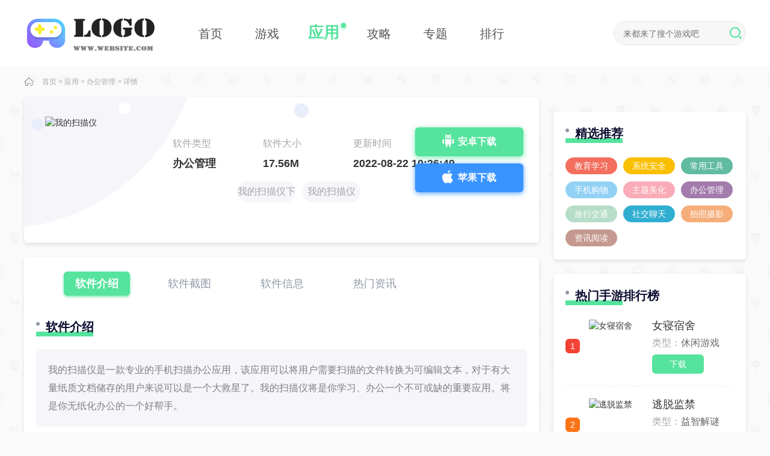

--- FILE ---
content_type: text/html
request_url: https://hellokrungthep.com/app/1520.html
body_size: 5639
content:
<!DOCTYPE html>
<html>
<head>
<meta charset="utf-8" />
<meta http-equiv="X-UA-Compatible" content="IE=edge,chrome=1" />
<title>我的扫描仪 - 3D网游</title>
<meta name="keywords" content="我的扫描仪,我的扫描仪下载,我的扫描仪app" />
<meta name="description" content="我的扫描仪是一款专业的手机扫描办公应用，该应用可以将用户需要扫描的文件转换为可编辑文本，对于有大量纸质文档储存的用户来说可以是一个大救星了。我的扫描仪将是你学习、办公一个不可或缺的重要应用。将是你无纸化办公的一个好帮手。" />
<link rel="shortcut icon" href="/favicon.ico" type="image/x-icon" />
<link type="text/css" rel="stylesheet" href="/skin/zhann/css/css.css" />
<script type="text/javascript" charset="utf-8" src="/skin/zhann/js/script_9.js" ></script>
<script type="text/javascript">
try {var urlhash = window.location.hash;if (!urlhash.match("fromapp"))
{if ((navigator.userAgent.match(/(iPhone|iPod|Android|ios|iPad)/i)))
{window.location="/";}}}
catch(err)
{
}
</script>
</head>
<body class="bodybg">

<header>
<div class="gr1200">
<a href="/" class="logo"><img src="/skin/zhann/images/logo.png" alt=""></a>
<ul>
<li><a href="https://hellokrungthep.com"><i></i><p>首页</p></a></li>
 <li class=""><a href="/game/"><i></i><p>游戏</p></a></li>
 <li class="current"><a href="/yyrj/"><i></i><p>应用</p></a></li>
 <li class=""><a href="/news/"><i></i><p>攻略</p></a></li>
<li><a href="/zt/"><i></i><p>专题</p></a></li>
<li><a href="/phb/"><i></i><p>排行</p></a></li>
</ul>
<div class="setbox">
<div class="info">
<form action="/e/search/index.php" method="post" target="_blank">
<input type="hidden" name="tbname" value="news">
<input type="hidden" name="show" value="title,newstext">
<input type="hidden" name="tempid" value="1"> 
<input type="text" name="keyboard" placeholder="来都来了搜个游戏吧">
<button class="uk-position-center-right"><span><i class="icon"></i></span></button>
</form>
</div>
</div>
</div>
</header>
<div class="local clearfix">
    <div class="gr1200">
        <div class="address"><i class="icon"></i><span><a href="/">首页</a>&nbsp;>&nbsp;<a href="/yyrj/">应用</a>&nbsp;>&nbsp;<a href="/yyrj/bggl/">办公管理</a> &gt; 详情</span></div>
    </div>
  </div>
<div class="loadbox gr1200 clearfix">
    <div class="loadbox_l">
        <div class="load1 downbtn" id="1520" type="22">
            <img data-src="" src="https://www.dxiazai.com/d/file/pic/20220822/20200421012049926.png" alt="我的扫描仪">
            <div class="info">
                <h1></h1>
                <p><span>软件类型</span><span>软件大小</span><span>更新时间</span></p>
                <p><span>办公管理</span><span>17.56M</span><span>2022-08-22 10:26:49</span></p>
                <p><a href="/tag/2181/" title="我的扫描仪" class="c1" target="_blank">我的扫描仪</a><a href="/tag/2182/" title="我的扫描仪下载" class="c1" target="_blank">我的扫描仪下载</a><a href="/tag/2183/" title="我的扫描仪app" class="c1" target="_blank">我的扫描仪app</a></p>
            </div>
<a href="https://www.baidu.com/s?wd=我的扫描仪" style="" target="_blank" rel="nofollow" class="and android"><i class="icon"></i>安卓下载</a>
<a href="https://www.baidu.com/s?wd=我的扫描仪" style="" target="_blank" rel="nofollow" class="ios"><i class="icon"></i>苹果下载</a>
                                  
                                                
        </div>

        <div class="load2">
            <p><span class="current js">软件介绍</span><span class="jt">软件截图</span><span class="xx">软件信息</span><span class="zx">热门资讯</span></p>

            <div class="gameDL2">
                <div class="grtit3">
                    <p>软件介绍</p>
                    <em></em>
                    <span></span>
                </div>
                <p>我的扫描仪是一款专业的手机扫描办公应用，该应用可以将用户需要扫描的文件转换为可编辑文本，对于有大量纸质文档储存的用户来说可以是一个大救星了。我的扫描仪将是你学习、办公一个不可或缺的重要应用。将是你无纸化办公的一个好帮手。</p>
                
                <div class="cont">
<p class="introTit"><strong>我的扫描仪亮点：</strong></p><p>　　使用相机扫描或从相机胶卷选择照片。你可以扫描任意数量的页面!</p><p>　　打印已扫描的文档，以及剪贴板中的文本、电子邮件和网页中的附件。</p><p>　　编辑扫描件的角度和边框，加上滤镜，调整对比度，更正或改变方向。</p><p>　　可通过邮件、iMessage 单独分享扫描件或用一个PDF 发送多个文件，也可以直接保存至照片中。</p><p class="introTit"><strong>我的扫描仪特色：</strong></p><p>　　仅使用您的安卓设备就可以立刻扫描和打印任意书面、印刷或图形材料，包括：</p><p>　　&mdash; 给合作伙伴或客户的合同;</p><p>　　&mdash; 名片;</p><p>　　&mdash; 用来跟踪您的支出的收据;</p><p>　　&mdash; 纸质笔记和思维导图来保存最好的想法以供备查;</p><p>　　&mdash; 书本页面和文章以供今后阅读和分析;</p><p>　　&mdash; 不提供数字拷贝的文本;</p><p>　　或者尝试多个编辑选项和过滤器，以便将该应用作为功能全备的照片扫描仪来使用。</p>               </div>
       
            </div>
        </div>
        <div class="load4">
            <div class="grtit3">
                <p>软件信息</p>
                <em></em>
                <span></span>
            </div>
            <!--<div class="feBaBtn"><i class="icon"></i>反馈</div>-->
            <ul>
                <li><p>软件版本</p><span> 1.1</span></li>
                <li><p>语言</p><span>简体中文</span></li>
                <li><p>大小</p><span>17.56M</span></li>
            </ul>
        </div>
        <div class="load5 clearfix">
            <div class="grtit3">
                <p>编辑推荐</p>
                <em></em>
                <span></span>
            </div>
            <a href="/yyrj/bggl/">更多<i class="icon"></i></a>
            <ul>
<li><a href="/app/1560.html"><img data-src="https://www.dxiazai.com/d/file/pic/20220822/20200422021115109.jpg" src="/skin/zhann/images/s.gif" alt="百度智慧课堂"><p>百度智慧课堂</p><span>下载</span></a></li>
<li><a href="/app/1266.html"><img data-src="https://www.dxiazai.com/d/file/pic/20220822/20211105021119251.png" src="/skin/zhann/images/s.gif" alt="钉钉"><p>钉钉</p><span>下载</span></a></li>
<li><a href="/app/1637.html"><img data-src="https://www.dxiazai.com/d/file/pic/20220822/20220222162626161.jpg" src="/skin/zhann/images/s.gif" alt="秀米编辑器手机版"><p>秀米编辑器手机版</p><span>下载</span></a></li>
<li><a href="/app/1287.html"><img data-src="https://www.dxiazai.com/d/file/pic/20220822/20200422023211961.jpg" src="/skin/zhann/images/s.gif" alt="一起考教师"><p>一起考教师</p><span>下载</span></a></li>
<li><a href="/app/1374.html"><img data-src="https://www.dxiazai.com/d/file/pic/20220822/20210201070120507.png" src="/skin/zhann/images/s.gif" alt="天疆智学手机版"><p>天疆智学手机版</p><span>下载</span></a></li>
<li><a href="/app/1539.html"><img data-src="https://www.dxiazai.com/d/file/pic/20220822/20200413065232909.png" src="/skin/zhann/images/s.gif" alt="BOSS直聘"><p>BOSS直聘</p><span>下载</span></a></li>
            </ul>
        </div>

        <div class="newde6">
            <div class="grtit3">
                <p>最新录入</p>
                <em></em>
                <span></span>
            </div>
            <a href="/yyrj/bggl/">更多<i class="icon"></i></a>

            <ul>
<li><a href="/app/1637.html"><img data-src="https://www.dxiazai.com/d/file/pic/20220822/20220222162626161.jpg" src="/skin/zhann/images/s.gif" alt="秀米编辑器手机版"><p>秀米编辑器手机版</p><span>下载</span></a></li>
<li><a href="/app/1614.html"><img data-src="https://www.dxiazai.com/d/file/pic/20220822/20200413050842440.png" src="/skin/zhann/images/s.gif" alt="腾讯会议"><p>腾讯会议</p><span>下载</span></a></li>
<li><a href="/app/1633.html"><img data-src="https://www.dxiazai.com/d/file/pic/20220822/20211203043049250.jpg" src="/skin/zhann/images/s.gif" alt="xmind思维导图免费版"><p>xmind思维导图免费版</p><span>下载</span></a></li>
<li><a href="/app/1607.html"><img data-src="https://www.dxiazai.com/d/file/pic/20220822/20200420034203969.png" src="/skin/zhann/images/s.gif" alt="有道云笔记"><p>有道云笔记</p><span>下载</span></a></li>
<li><a href="/app/1599.html"><img data-src="https://www.dxiazai.com/d/file/pic/20220822/20201111092945132.jpg" src="/skin/zhann/images/s.gif" alt="建筑易考通app安卓最新版"><p>建筑易考通app安卓最新版</p><span>下载</span></a></li>
<li><a href="/app/1587.html"><img data-src="https://www.dxiazai.com/d/file/pic/20220822/20200416013407519.jpg" src="/skin/zhann/images/s.gif" alt="扫描全能王"><p>扫描全能王</p><span>下载</span></a></li>
            </ul>
        </div>
    </div>

<div class="loadbox_r">
        <div class="ztjx">
            <div class="grtit3">
                <p>精选推荐</p>
                <em></em>
                <span></span>
            </div>

            <ul>
 
                <li><a target="_blank" href="/yyrj/jyxx/" title=" 教育学习"> 教育学习</a></li>
 
                <li><a target="_blank" href="/yyrj/xtaq/" title="系统安全">系统安全</a></li>
 
                <li><a target="_blank" href="/yyrj/cygj/" title="常用工具">常用工具</a></li>
 
                <li><a target="_blank" href="/yyrj/sjgw/" title="手机购物">手机购物</a></li>
 
                <li><a target="_blank" href="/yyrj/ztmh/" title="主题美化">主题美化</a></li>
 
                <li><a target="_blank" href="/yyrj/bggl/" title="办公管理">办公管理</a></li>
 
                <li><a target="_blank" href="/yyrj/lxjt/" title="旅行交通">旅行交通</a></li>
 
                <li><a target="_blank" href="/yyrj/wlrj/" title="社交聊天">社交聊天</a></li>
 
                <li><a target="_blank" href="/yyrj/jxbc/" title="拍照摄影">拍照摄影</a></li>
 
                <li><a target="_blank" href="/yyrj/zxyd/" title="资讯阅读">资讯阅读</a></li>
            </ul>
        </div>
        <div class="ztrank">
            <div class="grtit3">
                <p>热门手游排行榜</p>
                <em></em>
                <span></span>
            </div>
            <ul class="tfBox">
                <li>
                    <div class="tBox">
                        <a href="/game/40.html" target="_blank" title="女寝宿舍">
                            <em>1</em>
                            <img data-src="" src="https://www.dxiazai.com/d/file/pic/2022082209/17133844um0k.png" alt="女寝宿舍">
                            <div class="info">
                                <p>女寝宿舍</p>
                                <p>类型：<span>休闲游戏</span></p>
                                <p>下载</p>
                            </div>
                        </a>
                    </div>
                    <div class="fBox hide">
                        <em>1</em>
                        <p>女寝宿舍</p>
                        <span>休闲游戏</span>
                    </div>
                </li>
                <li>
                    <div class="tBox">
                        <a href="/game/402.html" target="_blank" title="逃脱监禁">
                            <em>2</em>
                            <img data-src="" src="https://www.dxiazai.com/d/file/pic/2022082209/14164449cmbx.jpg" alt="逃脱监禁">
                            <div class="info">
                                <p>逃脱监禁</p>
                                <p>类型：<span>益智解谜</span></p>
                                <p>下载</p>
                            </div>
                        </a>
                    </div>
                    <div class="fBox hide">
                        <em>2</em>
                        <p>逃脱监禁</p>
                        <span>益智解谜</span>
                    </div>
                </li>
                <li>
                    <div class="tBox">
                        <a href="/game/1758.html" target="_blank" title="180S飞车">
                            <em>3</em>
                            <img data-src="" src="https://www.dxiazai.com/d/file/pic/20220822/1762462-20210805173304610bb050f18ea.png" alt="180S飞车">
                            <div class="info">
                                <p>180S飞车</p>
                                <p>类型：<span>网络游戏</span></p>
                                <p>下载</p>
                            </div>
                        </a>
                    </div>
                    <div class="fBox hide">
                        <em>3</em>
                        <p>180S飞车</p>
                        <span>网络游戏</span>
                    </div>
                </li>
                <li>
                    <div class="tBox">
                        <a href="/game/622.html" target="_blank" title="水晶庄园">
                            <em>4</em>
                            <img data-src="" src="https://www.dxiazai.com/d/file/pic/2022082210/191114074hvi.png" alt="水晶庄园">
                            <div class="info">
                                <p>水晶庄园</p>
                                <p>类型：<span>益智解谜</span></p>
                                <p>下载</p>
                            </div>
                        </a>
                    </div>
                    <div class="fBox hide">
                        <em>4</em>
                        <p>水晶庄园</p>
                        <span>益智解谜</span>
                    </div>
                </li>
                <li>
                    <div class="tBox">
                        <a href="/game/707.html" target="_blank" title="加查宇宙">
                            <em>5</em>
                            <img data-src="" src="https://www.dxiazai.com/d/file/pic/2022082210/15104333t5sh.png" alt="加查宇宙">
                            <div class="info">
                                <p>加查宇宙</p>
                                <p>类型：<span>益智解谜</span></p>
                                <p>下载</p>
                            </div>
                        </a>
                    </div>
                    <div class="fBox hide">
                        <em>5</em>
                        <p>加查宇宙</p>
                        <span>益智解谜</span>
                    </div>
                </li>
                <li>
                    <div class="tBox">
                        <a href="/game/585.html" target="_blank" title="最强大脑游戏库">
                            <em>6</em>
                            <img data-src="" src="https://www.dxiazai.com/d/file/pic/2022082209/21135338b51s.png" alt="最强大脑游戏库">
                            <div class="info">
                                <p>最强大脑游戏库</p>
                                <p>类型：<span>益智解谜</span></p>
                                <p>下载</p>
                            </div>
                        </a>
                    </div>
                    <div class="fBox hide">
                        <em>6</em>
                        <p>最强大脑游戏库</p>
                        <span>益智解谜</span>
                    </div>
                </li>
                <li>
                    <div class="tBox">
                        <a href="/game/1086.html" target="_blank" title="天下霸域Q版三国">
                            <em>7</em>
                            <img data-src="" src="https://www.dxiazai.com/d/file/pic/2022082210/210930584k4c.png" alt="天下霸域Q版三国">
                            <div class="info">
                                <p>天下霸域Q版三国</p>
                                <p>类型：<span>休闲游戏</span></p>
                                <p>下载</p>
                            </div>
                        </a>
                    </div>
                    <div class="fBox hide">
                        <em>7</em>
                        <p>天下霸域Q版三国</p>
                        <span>休闲游戏</span>
                    </div>
                </li>
                <li>
                    <div class="tBox">
                        <a href="/game/944.html" target="_blank" title="扮美酷走游戏">
                            <em>8</em>
                            <img data-src="" src="https://www.dxiazai.com/d/file/pic/2022082210/2816065355qo.jpg" alt="扮美酷走游戏">
                            <div class="info">
                                <p>扮美酷走游戏</p>
                                <p>类型：<span>益智解谜</span></p>
                                <p>下载</p>
                            </div>
                        </a>
                    </div>
                    <div class="fBox hide">
                        <em>8</em>
                        <p>扮美酷走游戏</p>
                        <span>益智解谜</span>
                    </div>
                </li>
                <li>
                    <div class="tBox">
                        <a href="/game/219.html" target="_blank" title="僵尸游戏：疾病的危险">
                            <em>9</em>
                            <img data-src="" src="https://www.dxiazai.com/d/file/pic/20220822/1620884355114410.png" alt="僵尸游戏：疾病的危险">
                            <div class="info">
                                <p>僵尸游戏：疾病的危险</p>
                                <p>类型：<span>冒险闯关</span></p>
                                <p>下载</p>
                            </div>
                        </a>
                    </div>
                    <div class="fBox hide">
                        <em>9</em>
                        <p>僵尸游戏：疾病的危险</p>
                        <span>冒险闯关</span>
                    </div>
                </li>
                <li>
                    <div class="tBox">
                        <a href="/game/1275.html" target="_blank" title="fnf加菲猫原版模组(fnf超多冷门模组)">
                            <em>10</em>
                            <img data-src="" src="https://www.dxiazai.com/d/file/pic/2022082210/281131195mx5.jpg" alt="fnf加菲猫原版模组(fnf超多冷门模组)">
                            <div class="info">
                                <p>fnf加菲猫原版模组(fnf超多冷门模组)</p>
                                <p>类型：<span>舞蹈音乐</span></p>
                                <p>下载</p>
                            </div>
                        </a>
                    </div>
                    <div class="fBox hide">
                        <em>10</em>
                        <p>fnf加菲猫原版模组(fnf超多冷门模组)</p>
                        <span>舞蹈音乐</span>
                    </div>
                </li>
            </ul>
        </div>
        <div class="ztzx">
            <div class="grtit3">
                <p>热门资讯</p>
                <em></em>
                <span></span>
            </div>
            <a href="/news/">更多<i class="icon"></i></a>

            <ul>
<li><a href="/article/66.html" target="_blank" title="原神浮生石片有什么用"><p>原神浮生石片有什么用</p><span>08-22</span></a></li>
<li><a href="/article/309.html" target="_blank" title="原神可莉要元素精通吗(原神可莉武器推荐)"><p>原神可莉要元素精通吗(原神可莉武器推荐)</p><span>08-22</span></a></li>
<li><a href="/article/86.html" target="_blank" title="奥拉星潮牌盲盒机在哪(银潮牌活塞式空压机)"><p>奥拉星潮牌盲盒机在哪(银潮牌活塞式空压机)</p><span>08-22</span></a></li>
<li><a href="/article/648.html" target="_blank" title="帝王上阵有讲究？这是《空岛幻想》的布阵指南~"><p>帝王上阵有讲究？这是《空岛幻想》的布阵指南~</p><span>08-22</span></a></li>
<li><a href="/article/181.html" target="_blank" title="原神赛诺是男是女 新角色性别介绍"><p>原神赛诺是男是女 新角色性别介绍</p><span>08-22</span></a></li>
<li><a href="/article/319.html" target="_blank" title="原神四风原典适合谁带 是谁的专属武器"><p>原神四风原典适合谁带 是谁的专属武器</p><span>08-22</span></a></li>
<li><a href="/article/170.html" target="_blank" title="王者荣耀snk英雄哪个值得入手 SNK英雄强度排行"><p>王者荣耀snk英雄哪个值得入手 SNK英雄强度排行</p><span>08-22</span></a></li>
<li><a href="/article/701.html" target="_blank" title="封龙战纪好玩吗？最新游戏评测解析(封龙战纪攻略)"><p>封龙战纪好玩吗？最新游戏评测解析(封龙战纪攻略)</p><span>08-22</span></a></li>
<li><a href="/article/55.html" target="_blank" title="和平精英在哪里练枪(和平精英在哪里练枪最快)"><p>和平精英在哪里练枪(和平精英在哪里练枪最快)</p><span>08-22</span></a></li>
<li><a href="/article/764.html" target="_blank" title="云顶之弈巨岩龙羁绊效果是什么 云顶之弈S7.5新羁绊巨岩龙效果介绍"><p>云顶之弈巨岩龙羁绊效果是什么 云顶之弈S7.5新羁绊巨岩龙效果介绍</p><span>08-26</span></a></li>
            </ul>
        </div>
    </div>
  </div>
<div class="gLog hide">

</div>
<footer>
      <p>本站所有软件来自互联网，版权归原著所有。如有侵权，敬请来信告知，我们将及时撤销。</p>  
    <p>© Copyright © 2012-2023 3D网游 All Rights Reserved </p> 
 </footer>
	
<script src="/skin/zhann/js/jquery1.9.1.min.js" type="text/javascript" charset="utf-8"></script>
<script src="/skin/zhann/js/swiper.min.js"></script>
<script src="/skin/zhann/js/index.js" type="text/javascript" charset="utf-8"></script>
<script id="lazy">
    function __lazyLoadImageCallback() {
        function e(t, e) {
            for (var a = 0; a < t.length; a++) e(t[a]);
        }
        var t = document.querySelectorAll("img[data-src]"),
            a = document.querySelectorAll("[data-background-image]");
        if ("IntersectionObserver" in window) {
            var n = new IntersectionObserver(function (t, r) {
                e(t, function (t) {
                    if (t.isIntersecting) {
                        var e = t.target,
                            a = e.getAttribute("data-src"),
                            n = e.getAttribute("data-background-image");
                        a ? ((e.src = a), e.setAttribute("data-src", "")) : ((e.style.backgroundImage = n), e.setAttribute("data-background-image", "")), r.unobserve(e);
                    }
                });
            });
            e(t, function (t) {
                n.observe(t);
            }),
                e(a, function (t) {
                    n.observe(t);
                });
        } else
            e(t, function (t) {
                (t.src = t.getAttribute("data-src")), t.setAttribute("data-src", "");
            }),
                e(a, function (t) {
                    (t.style.backgroundImage = t.getAttribute( "data-background-image" )), t.setAttribute("data-background-image", "");
                });
    }
    document.addEventListener ? document.addEventListener("DOMContentLoaded", __lazyLoadImageCallback) : setTimeout(__lazyLoadImageCallback, 1);
</script>



</body>
</html>
